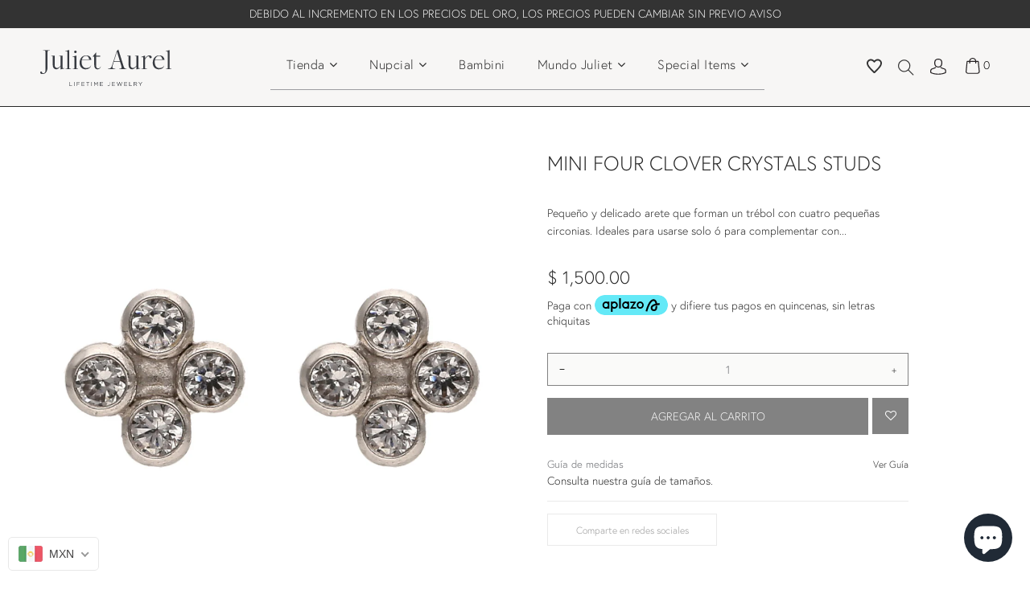

--- FILE ---
content_type: text/javascript; charset=utf-8
request_url: https://julietaurel.com/products/mini-four-clover-crystals-studs.js
body_size: 326
content:
{"id":4586709352563,"title":"Mini four clover crystals studs","handle":"mini-four-clover-crystals-studs","description":"\u003cp data-mce-fragment=\"1\"\u003ePequeño y delicado arete que forman un trébol con cuatro pequeñas circonias.\u003c\/p\u003e\n\u003cp data-mce-fragment=\"1\"\u003e\u003cspan data-mce-fragment=\"1\"\u003eIdeales para usarse solo ó para complementar con varios aretes.  (Viene en par) Oro sólido de 10k\u003c\/span\u003e\u003c\/p\u003e","published_at":"2020-09-15T20:02:49-05:00","created_at":"2020-09-15T20:02:47-05:00","vendor":"Juliet Aurel","type":"Joyería","tags":["Amarillo","aretes","oro amarillo"],"price":150000,"price_min":150000,"price_max":150000,"available":true,"price_varies":false,"compare_at_price":null,"compare_at_price_min":0,"compare_at_price_max":0,"compare_at_price_varies":false,"variants":[{"id":32030400938099,"title":"Default Title","option1":"Default Title","option2":null,"option3":null,"sku":"BBCUA","requires_shipping":true,"taxable":true,"featured_image":null,"available":true,"name":"Mini four clover crystals studs","public_title":null,"options":["Default Title"],"price":150000,"weight":300,"compare_at_price":null,"inventory_management":"shopify","barcode":"","requires_selling_plan":false,"selling_plan_allocations":[]}],"images":["\/\/cdn.shopify.com\/s\/files\/1\/0009\/1324\/4275\/files\/image_71a03536-2ae1-4ba0-8de9-8f4fa9523dc5.jpg?v=1685027226","\/\/cdn.shopify.com\/s\/files\/1\/0009\/1324\/4275\/products\/DSC_0143.jpg?v=1685027226","\/\/cdn.shopify.com\/s\/files\/1\/0009\/1324\/4275\/products\/DSC_0144.jpg?v=1685027226"],"featured_image":"\/\/cdn.shopify.com\/s\/files\/1\/0009\/1324\/4275\/files\/image_71a03536-2ae1-4ba0-8de9-8f4fa9523dc5.jpg?v=1685027226","options":[{"name":"Title","position":1,"values":["Default Title"]}],"url":"\/products\/mini-four-clover-crystals-studs","media":[{"alt":null,"id":24762803060851,"position":1,"preview_image":{"aspect_ratio":1.0,"height":1200,"width":1200,"src":"https:\/\/cdn.shopify.com\/s\/files\/1\/0009\/1324\/4275\/files\/image_71a03536-2ae1-4ba0-8de9-8f4fa9523dc5.jpg?v=1685027226"},"aspect_ratio":1.0,"height":1200,"media_type":"image","src":"https:\/\/cdn.shopify.com\/s\/files\/1\/0009\/1324\/4275\/files\/image_71a03536-2ae1-4ba0-8de9-8f4fa9523dc5.jpg?v=1685027226","width":1200},{"alt":null,"id":7353245401203,"position":2,"preview_image":{"aspect_ratio":1.0,"height":1024,"width":1024,"src":"https:\/\/cdn.shopify.com\/s\/files\/1\/0009\/1324\/4275\/products\/DSC_0143.jpg?v=1685027226"},"aspect_ratio":1.0,"height":1024,"media_type":"image","src":"https:\/\/cdn.shopify.com\/s\/files\/1\/0009\/1324\/4275\/products\/DSC_0143.jpg?v=1685027226","width":1024},{"alt":null,"id":7353245433971,"position":3,"preview_image":{"aspect_ratio":1.0,"height":1024,"width":1024,"src":"https:\/\/cdn.shopify.com\/s\/files\/1\/0009\/1324\/4275\/products\/DSC_0144.jpg?v=1685027226"},"aspect_ratio":1.0,"height":1024,"media_type":"image","src":"https:\/\/cdn.shopify.com\/s\/files\/1\/0009\/1324\/4275\/products\/DSC_0144.jpg?v=1685027226","width":1024}],"requires_selling_plan":false,"selling_plan_groups":[]}

--- FILE ---
content_type: image/svg+xml
request_url: https://julietaurel.com/cdn/shop/t/10/assets/user-icon.svg?v=152553944340962114661727372297
body_size: 919
content:
<?xml version="1.0" encoding="UTF-8"?>
<svg width="13px" height="13px" viewBox="0 0 13 13" version="1.1" xmlns="http://www.w3.org/2000/svg" xmlns:xlink="http://www.w3.org/1999/xlink">
    <!-- Generator: Sketch 50.2 (55047) - http://www.bohemiancoding.com/sketch -->
    <title>Icono iniciosesion</title>
    <desc>Created with Sketch.</desc>
    <defs></defs>
    <g id="Symbols" stroke="none" stroke-width="1" fill="none" fill-rule="evenodd">
        <g id="Menu" transform="translate(-1315.000000, -68.000000)" fill="#231F20">
            <g transform="translate(0.000000, 1.000000)" id="ICONOS">
                <g transform="translate(1287.000000, 63.000000)">
                    <g id="Icono-iniciosesion" transform="translate(28.000000, 4.000000)">
                        <path d="M4.113479,2.93172969 C4.113479,2.92360117 4.11669548,2.91530189 4.11669548,2.90983735 C4.22028985,0.95083125 5.81751028,0.740446175 6.50164107,0.740446175 L6.53917981,0.740446175 C7.38652762,0.756839817 8.82684632,1.05742408 8.92412539,2.90983735 C8.92412539,2.91810247 8.92412539,2.92626514 8.92734188,2.93172969 C8.93040146,2.9507873 9.15014234,4.80883588 8.15216886,5.78698987 C7.75685494,6.17497273 7.22962589,6.36612943 6.53612022,6.37162813 L6.50470065,6.37162813 C5.8144507,6.36612943 5.28396593,6.17497273 4.8917116,5.78698987 C3.89699383,4.81430043 4.11041941,2.94812333 4.113479,2.93172969 M6.47022149,7.10937619 L6.57059938,7.10937619 C7.49012199,7.09578313 8.23383621,6.81429063 8.78299228,6.27610101 C9.99101796,5.09019176 9.79030141,3.05741428 9.76825672,2.86342285 C9.68980585,1.40708681 8.89898189,0.710425318 8.24642758,0.385284746 C7.75991452,0.142078233 7.19193025,0.0109290948 6.55804724,0 L6.50470065,0 C6.15641803,0 5.47228724,0.0492150802 4.81647722,0.374355651 C4.15745071,0.699462069 3.35411383,1.39615771 3.27566296,2.86342285 C3.25373594,3.05741428 3.0528625,5.09019176 4.26104508,6.27610101 C4.80698466,6.81429063 5.55073811,7.09578313 6.47022149,7.10937619" id="Fill-1"></path>
                        <path d="M12.8887473,10.1802864 L12.8887473,10.172192 C12.8887473,10.1502655 12.8855309,10.1283732 12.8855309,10.1038852 C12.8668203,9.562895 12.8259082,8.29788642 11.4640796,7.89347576 C11.4547047,7.89067518 11.4421526,7.88804537 11.43266,7.88524479 C10.0174848,7.57103331 8.84072182,6.86064215 8.82813046,6.85244532 C8.6367888,6.7349234 8.37307621,6.77587335 8.23821917,6.9425079 C8.10324445,7.10927905 8.15027574,7.33879004 8.34165663,7.45627781 C8.3951209,7.48896264 9.6440587,8.24580245 11.2068,8.59563595 C11.9378444,8.82241467 12.0195117,9.50268251 12.0413995,10.1257092 C12.0413995,10.1502655 12.0413995,10.172192 12.044616,10.1940161 C12.0477148,10.4399207 12.0288474,10.8197751 11.9787565,11.0382545 C11.4703557,11.2895895 9.47766441,12.158555 6.44628368,12.158555 C3.427612,12.158555 1.42236861,11.2869256 0.91090818,11.0355905 C0.860621174,10.8169745 0.838733382,10.4371201 0.845009451,10.1912155 C0.845009451,10.1693915 0.848069035,10.1476016 0.848069035,10.1229086 C0.870152954,9.50001855 0.951663405,8.81961409 1.68282549,8.59283537 C3.24556676,8.24313849 4.49450456,7.4836347 4.54781193,7.45347723 C4.73919282,7.33612608 4.78638101,7.10647847 4.6514063,6.93984393 C4.51643158,6.77320939 4.25287589,6.73225943 4.061495,6.84964474 C4.04894286,6.85797818 2.87845593,7.56823273 1.45684776,7.88258082 C1.4442564,7.88524479 1.43492075,7.88804537 1.42542819,7.89067518 C0.0635603641,8.29788642 0.0228051387,9.562895 0.00397693057,10.1010846 C0.00397693057,10.1257092 0.00397693057,10.1476016 0.000878121316,10.1693915 L0.000878121316,10.1776566 C-0.00233836423,10.3197007 -0.00539794805,11.0491836 0.160878665,11.4152741 C0.192259012,11.4863815 0.248665185,11.5464232 0.324056468,11.5873732 C0.418119058,11.6421211 2.6745229,12.8934683 6.44950017,12.8934683 C10.2244774,12.8934683 12.4808813,11.6394572 12.5749439,11.5873732 C12.6471187,11.5464232 12.7067021,11.4863815 12.7381217,11.4152741 C12.8950234,11.0518817 12.8918069,10.3223646 12.8887473,10.1802864" id="Fill-3"></path>
                    </g>
                </g>
            </g>
        </g>
    </g>
</svg>

--- FILE ---
content_type: image/svg+xml
request_url: https://julietaurel.com/cdn/shop/t/10/assets/cart-icon.svg?v=58397422668379525391727372298
body_size: -143
content:
<?xml version="1.0" encoding="UTF-8"?>
<svg width="12px" height="14px" viewBox="0 0 12 14" version="1.1" xmlns="http://www.w3.org/2000/svg" xmlns:xlink="http://www.w3.org/1999/xlink">
    <!-- Generator: Sketch 50.2 (55047) - http://www.bohemiancoding.com/sketch -->
    <title>Fill 1</title>
    <desc>Created with Sketch.</desc>
    <defs></defs>
    <g id="Symbols" stroke="none" stroke-width="1" fill="none" fill-rule="evenodd">
        <g id="Menu" transform="translate(-1369.000000, -68.000000)" fill="#231F20">
            <g transform="translate(0.000000, 1.000000)" id="ICONOS">
                <g transform="translate(1287.000000, 63.000000)">
                    <g id="bolsa" transform="translate(82.000000, 0.000000)">
                        <path d="M9.5237208,16.464447 L2.19818488,16.464447 C1.43747919,16.464447 0.820641214,16.0111306 0.808699033,15.4527306 L1.61122108,7.29694763 L2.96491782,7.29694763 L2.96491782,8.4029897 C2.96491782,8.60533298 3.14464951,8.7672076 3.36926734,8.7672076 C3.59388516,8.7672076 3.77357942,8.60533298 3.77357942,8.4029897 L3.77357942,7.29694763 L7.94540623,7.29694763 L7.94540623,8.4029897 C7.94540623,8.60533298 8.12513793,8.7672076 8.34975575,8.7672076 C8.57437357,8.7672076 8.75406783,8.60533298 8.75406783,8.4029897 L8.75406783,7.29694763 L10.107802,7.29694763 L10.9133938,15.4527306 C10.9014142,16.0111306 10.2815065,16.464447 9.5237208,16.464447 M5.86099028,4.72853697 C6.99602157,4.72853697 7.92155931,5.54870172 7.94540623,6.56567903 L3.77649945,6.56567903 C3.80053356,5.54870172 4.72584667,4.72853697 5.86099028,4.72853697 M11.7190231,15.4041008 L10.8804873,6.89765689 C10.8625179,6.70873572 10.685856,6.56567903 10.4792076,6.56567903 L8.75406783,6.56567903 C8.7301086,5.1466119 7.44233718,4 5.86099028,4 C4.27968081,4 2.99194683,5.1466119 2.9679876,6.56567903 L1.24284785,6.56567903 C1.03331686,6.56567903 0.85957497,6.70873572 0.841568108,6.89765689 L0.00292003169,15.4041008 C0.00292003169,15.4148924 0,15.4256841 0,15.4365094 C0,16.4049918 0.985286078,17.1927816 2.19818488,17.1927816 L9.5237208,17.1927816 C10.7367319,17.1927816 11.7220929,16.4049918 11.7220929,15.4365094 C11.7220929,15.4256841 11.7220929,15.4148924 11.7190231,15.4041008" id="Fill-1"></path>
                    </g>
                </g>
            </g>
        </g>
    </g>
</svg>

--- FILE ---
content_type: image/svg+xml
request_url: https://julietaurel.com/cdn/shop/t/10/assets/logo-juliet.svg?v=152097293658978735431727372298
body_size: 3335
content:
<?xml version="1.0" encoding="UTF-8"?>
<svg width="163px" height="46px" viewBox="0 0 163 46" version="1.1" xmlns="http://www.w3.org/2000/svg" xmlns:xlink="http://www.w3.org/1999/xlink">
    <!-- Generator: Sketch 50.2 (55047) - http://www.bohemiancoding.com/sketch -->
    <title>logo Juliet</title>
    <desc>Created with Sketch.</desc>
    <defs>
        <polygon id="path-1" points="0.579287826 0.693821538 3.61959217 0.693821538 3.61959217 5.66153846 0.579287826 5.66153846"></polygon>
        <polygon id="path-3" points="0 0.543932308 12.0463378 0.543932308 12.0463378 30.4092554 0 30.4092554"></polygon>
        <polygon id="path-5" points="0.0987921739 0.544144615 7.08695652 0.544144615 7.08695652 24.2688215 0.0987921739 24.2688215"></polygon>
    </defs>
    <g id="Symbols" stroke="none" stroke-width="1" fill="none" fill-rule="evenodd">
        <g id="Menu" transform="translate(-51.000000, -53.000000)">
            <g transform="translate(0.000000, 1.000000)" id="logo-Juliet">
                <g transform="translate(51.000000, 52.000000)">
                    <polygon id="Fill-1" fill="#383B41" points="36.2374513 41.0326369 36.2374513 45.92916 39.5513122 45.92916 39.5513122 45.4182062 36.7909426 45.4182062 36.7909426 41.0326369"></polygon>
                    <polygon id="Fill-2" fill="#383B41" points="42.0242348 45.9292308 42.5777261 45.9292308 42.5777261 41.0327077 42.0242348 41.0327077"></polygon>
                    <polygon id="Fill-3" fill="#383B41" points="45.4157687 41.0326369 45.4157687 45.92916 45.9685513 45.92916 45.9685513 43.7954677 48.6240339 43.7954677 48.6240339 43.2922985 45.9685513 43.2922985 45.9685513 41.5428831 48.9401122 41.5428831 48.9401122 41.0326369"></polygon>
                    <polygon id="Fill-4" fill="#383B41" points="51.4138852 41.0326369 51.4138852 45.92916 54.9942157 45.92916 54.9942157 45.4252831 51.9680852 45.4252831 51.9680852 43.7112523 54.64412 43.7112523 54.64412 43.2080831 51.9680852 43.2080831 51.9680852 41.5365138 54.9587809 41.5365138 54.9587809 41.0326369"></polygon>
                    <polygon id="Fill-5" fill="#383B41" points="57.1594226 41.0326369 57.1594226 41.5428831 58.8050139 41.5428831 58.8050139 45.92916 59.3663009 45.92916 59.3663009 41.5428831 61.0133096 41.5428831 61.0133096 41.0326369"></polygon>
                    <polygon id="Fill-6" fill="#383B41" points="63.4991304 45.9292308 64.0526217 45.9292308 64.0526217 41.0327077 63.4991304 41.0327077"></polygon>
                    <polygon id="Fill-7" fill="#383B41" points="71.0244861 41.0326369 69.2378643 43.7041754 67.4512426 41.0326369 66.8906643 41.0326369 66.8906643 45.92916 67.4299817 45.92916 67.4299817 41.9703292 69.2166035 44.58596 69.2449513 44.58596 71.031573 41.9632523 71.031573 45.92916 71.5843557 45.92916 71.5843557 41.0326369"></polygon>
                    <polygon id="Fill-8" fill="#383B41" points="74.3743487 41.0326369 74.3743487 45.92916 77.9546791 45.92916 77.9546791 45.4252831 74.9271313 45.4252831 74.9271313 43.7112523 77.6038748 43.7112523 77.6038748 43.2080831 74.9271313 43.2080831 74.9271313 41.5365138 77.9192443 41.5365138 77.9192443 41.0326369"></polygon>
                    <g id="Group-48" stroke-width="1">
                        <g id="Group-11" transform="translate(82.917391, 40.338462)">
                            <mask id="mask-2" fill="white">
                                <use xlink:href="#path-1"></use>
                            </mask>
                            <g id="Clip-10"></g>
                            <path d="M0.579287826,4.79348308 L0.978283478,4.45096 C1.28018783,4.90529846 1.58847043,5.15016 2.1001487,5.15016 C2.6529313,5.15016 3.05901391,4.75102154 3.05901391,3.97468308 L3.05901391,0.693821538 L3.61959217,0.693821538 L3.61959217,3.96760615 C3.61959217,4.54225231 3.4516313,4.97536 3.17098783,5.25489846 C2.8974313,5.52099077 2.52678348,5.66182154 2.09235304,5.66182154 C1.35743565,5.66182154 0.887570435,5.29736 0.579287826,4.79348308" id="Fill-9" fill="#383B41" mask="url(#mask-2)"></path>
                        </g>
                        <polygon id="Fill-12" fill="#383B41" points="89.2493035 41.0323538 92.7949078 41.0323538 92.7949078 41.5362308 89.8027948 41.5362308 89.8027948 43.2085077 92.4788296 43.2085077 92.4788296 43.7116769 89.8027948 43.7116769 89.8027948 45.4257077 92.8296339 45.4257077 92.8296339 45.9295846 89.2493035 45.9295846"></polygon>
                        <polygon id="Fill-14" fill="#383B41" points="94.9666348 41.0323538 95.5697348 41.0323538 96.9701174 45.1107846 98.3152217 41.0182 98.770913 41.0182 100.116017 45.1107846 101.5164 41.0323538 102.098239 41.0323538 100.347052 45.9642615 99.877187 45.9642615 98.5320826 41.9905692 97.1798913 45.9642615 96.7185304 45.9642615"></polygon>
                        <polygon id="Fill-16" fill="#383B41" points="104.502135 41.0323538 108.047739 41.0323538 108.047739 41.5362308 105.056335 41.5362308 105.056335 43.2085077 107.73237 43.2085077 107.73237 43.7116769 105.056335 43.7116769 105.056335 45.4257077 108.082465 45.4257077 108.082465 45.9295846 104.502135 45.9295846"></polygon>
                        <polygon id="Fill-18" fill="#383B41" points="110.598051 41.0323538 111.151543 41.0323538 111.151543 45.4186308 113.911912 45.4186308 113.911912 45.9295846 110.598051 45.9295846"></polygon>
                        <path d="M118.397176,43.5300123 C119.132093,43.5300123 119.657237,43.1521046 119.657237,42.5222585 L119.657237,42.5088123 C119.657237,41.9065662 119.195876,41.5428123 118.403554,41.5428123 L116.890489,41.5428123 L116.890489,43.5300123 L118.397176,43.5300123 Z M116.336998,41.0325662 L118.445367,41.0325662 C119.047759,41.0325662 119.531798,41.2151508 119.84008,41.5222892 C120.078202,41.7600738 120.217815,42.1025969 120.217815,42.4875815 L120.217815,42.5017354 C120.217815,43.3127508 119.657237,43.78832 118.886176,43.9284431 L120.392863,45.9297969 L119.713224,45.9297969 L118.29158,44.0261046 L116.890489,44.0261046 L116.890489,45.9297969 L116.336998,45.9297969 L116.336998,41.0325662 Z" id="Fill-20" fill="#383B41"></path>
                        <polygon id="Fill-22" fill="#383B41" points="124.162203 43.99164 122.123994 41.0320708 122.796546 41.0320708 124.449933 43.4806862 126.116785 41.0320708 126.761698 41.0320708 124.722781 43.9838554 124.722781 45.9293015 124.162203 45.9293015"></polygon>
                        <g id="Group-26" transform="translate(0.000000, 0.707692)">
                            <mask id="mask-4" fill="white">
                                <use xlink:href="#path-3"></use>
                            </mask>
                            <g id="Clip-25"></g>
                            <path d="M4.38817261,1.10230154 L3.54907696,1.10230154 L3.54907696,0.822763077 L3.54907696,0.543932308 L7.79841609,0.543932308 L12.0463378,0.543932308 L12.0463378,0.822763077 L12.0463378,1.10230154 L11.2079509,1.10230154 C9.95001609,1.10230154 9.11162913,1.38113231 9.11162913,2.77670154 L9.11162913,21.1979323 C9.11162913,28.9294708 5.39381174,30.4092554 2.71069,30.4092554 C1.08990304,30.4092554 -7.08695652e-05,29.6555631 -7.08695652e-05,28.5105169 C-7.08695652e-05,27.7575323 0.503103043,27.2550708 1.25786391,27.2550708 C2.59942478,27.2550708 2.01191609,29.48784 3.35418565,29.48784 C4.6673987,29.48784 6.48449435,28.9570708 6.48449435,26.1107323 L6.48449435,2.77670154 C6.48449435,1.38113231 5.6453987,1.10230154 4.38817261,1.10230154" id="Fill-24" fill="#383B41" mask="url(#mask-4)"></path>
                        </g>
                        <path d="M25.3465709,21.34308 C23.7158622,23.6912031 21.5727665,25.2552031 19.9243404,25.2552031 C17.3248448,25.2552031 15.5913752,23.1901569 15.5913752,20.11948 L15.5913752,9.20615692 C15.5913752,8.84311077 15.1725361,8.78791077 14.5850274,8.78791077 L13.7466404,8.78791077 L13.7466404,8.50837231 L13.7466404,8.22954154 L15.8429622,8.22954154 L17.9676317,8.22954154 L17.9676317,9.20615692 L17.9676317,20.11948 C17.9676317,22.2128338 19.1972187,23.6084031 21.0419535,23.6084031 C22.3544578,23.6084031 24.0510752,22.4046185 25.3465709,20.5851415 L25.3465709,9.20615692 C25.3465709,8.84311077 24.9553709,8.78791077 24.340223,8.78791077 L23.5018361,8.78791077 L23.5018361,8.50837231 L23.5018361,8.22954154 L25.625797,8.22954154 L27.7221187,8.22954154 L27.7221187,9.20615692 L27.7221187,21.9899108 C27.7221187,23.8596338 28.3372665,24.0556646 29.2592796,23.8320338 L30.0983752,23.6084031 L30.0983752,23.8879415 L30.0983752,24.1667723 L25.76541,25.2552031 L25.3465709,25.2552031 L25.3465709,22.4640646 L25.3465709,21.34308 Z" id="Fill-27" fill="#383B41"></path>
                        <path d="M37.5027565,24.4181446 L38.3411435,24.4181446 L38.3411435,24.6976831 L38.3411435,24.9765138 L34.9032609,24.9765138 L31.4937261,24.9765138 L31.4937261,24.6976831 L31.4937261,24.4181446 L32.332113,24.4181446 C33.1705,24.4181446 33.7296609,24.3622369 33.7296609,23.9991908 L33.7296609,4.60134462 C33.7296609,2.73091385 33.114513,2.53559077 32.1917913,2.81442154 L31.3534043,3.03805231 L31.3534043,2.75922154 L31.3534043,2.47968308 L35.6863696,1.25183692 L36.1052087,1.25183692 L36.1052087,4.04226769 L36.1052087,23.9991908 C36.1052087,24.3622369 36.6643696,24.4181446 37.5027565,24.4181446" id="Fill-29" fill="#383B41"></path>
                        <path d="M42.1390435,3.48453538 C42.1390435,2.56382769 42.7541913,1.94955077 43.6762043,1.94955077 C44.5989261,1.94955077 45.2133652,2.56382769 45.2133652,3.48453538 C45.2133652,4.40595077 44.5989261,5.01952 43.6762043,5.01952 C42.7541913,5.01952 42.1390435,4.40595077 42.1390435,3.48453538 M46.136087,24.4180738 L46.9744739,24.4180738 L46.9744739,24.6976123 L46.9744739,24.9764431 L43.6762043,24.9764431 L40.4062826,24.9764431 L40.4062826,24.6976123 L40.4062826,24.4180738 L41.2446696,24.4180738 C41.9994304,24.4180738 42.5026043,24.3621662 42.5026043,23.99912 L42.5026043,11.57912 C42.5026043,9.70868923 41.8874565,9.51336615 40.9654435,9.79290462 L40.1270565,10.0158277 L40.1270565,9.73628923 L40.1270565,9.45745846 L44.4586043,8.22961231 L44.8781522,8.22961231 L44.8781522,11.0207508 L44.8781522,23.99912 C44.8781522,24.3621662 45.3813261,24.4180738 46.136087,24.4180738" id="Fill-31" fill="#383B41"></path>
                        <path d="M62.9590335,12.8904738 C62.897377,12.8904738 62.8357204,12.8918892 62.7776074,12.8925969 L62.9590335,12.8904738 Z M56.950003,8.48084308 C54.4617726,8.48084308 52.5993204,10.2132738 51.8183378,13.0256431 L60.862003,12.9166585 C60.2475639,9.72992 58.78269,8.48084308 56.950003,8.48084308 Z M51.41509,16.2116738 C51.41509,20.70552 53.6517335,23.6926892 56.9776422,23.6926892 C60.1079509,23.6926892 62.5118465,22.4917354 62.9590335,20.6496123 L63.2666074,20.7338277 C62.5954726,23.4414585 59.8563639,25.2552738 56.4184813,25.2552738 C51.9182639,25.2552738 48.9275683,22.0175815 48.9275683,17.1889969 C48.9275683,11.6350277 52.19749,7.95078154 57.0896161,7.95078154 C60.4991509,7.95078154 63.0150204,9.54167385 63.6018204,13.5882585 L62.9590335,13.5882585 L60.9746857,13.5882585 L51.6808509,13.5882585 C51.505803,14.3907815 51.41509,15.2697354 51.41509,16.2116738 Z" id="Fill-33" fill="#383B41"></path>
                        <path d="M74.3874596,9.48541231 L69.4960422,9.48541231 L69.4117074,20.1475046 C69.4117074,23.0221508 70.446403,24.1388892 71.9835639,24.1388892 C73.4647378,24.1388892 74.6950335,23.1339662 75.0862335,21.6265815 L75.3654596,21.7107969 C74.8622857,23.8317508 73.1855117,25.25492 71.228803,25.25492 C68.7696291,25.25492 67.1204943,23.6647354 67.1204943,19.6174431 L67.1204943,9.48541231 L65.3033987,9.48541231 L65.3033987,9.20587385 L69.3280813,4.21027385 L69.4960422,4.21027385 L69.4960422,8.22925846 L74.3874596,8.22925846 L74.3874596,9.48541231 Z" id="Fill-35" fill="#383B41"></path>
                        <path d="M99.0457452,15.3746862 L95.3697409,3.29296308 L91.5867235,15.3746862 L99.0457452,15.3746862 Z M106.357358,24.4182862 L107.195745,24.4182862 L107.195745,24.6971169 L107.195745,24.9766554 L104.708223,24.9766554 L102.695528,24.9766554 L101.969115,24.9766554 L98.1960191,24.9766554 L98.1960191,24.6971169 L98.1960191,24.4182862 L98.8940843,24.4182862 C100.626137,24.4182862 101.633193,23.8875169 100.767167,21.0687785 L100.778506,21.0687785 L99.2505583,16.0448708 L91.3755322,16.0448708 L89.976567,20.5139477 C89.0417974,23.7841938 90.318867,24.4182862 92.521493,24.4182862 L93.1926278,24.4182862 L93.1926278,24.6971169 L93.1926278,24.9766554 L88.6924104,24.9766554 L88.5804365,24.9766554 L87.7980365,24.9766554 L84.192193,24.9766554 L84.192193,24.6971169 L84.192193,24.4182862 L85.0312887,24.4182862 C86.8193278,24.4182862 88.2452235,23.7481015 89.3351974,20.2315785 L89.3422843,20.2315785 L95.1209887,2.47982462 L95.0373626,2.20028615 C95.5681757,2.11677846 96.3229365,1.50250154 96.8820974,0.693609231 L97.1613235,0.693609231 L97.6368583,2.20028615 L103.494228,21.0687785 L103.506276,21.0687785 C104.345371,23.8875169 105.239037,24.4182862 106.357358,24.4182862 Z" id="Fill-37" fill="#383B41"></path>
                        <path d="M119.573682,21.34308 C117.942973,23.6912031 115.799877,25.2552031 114.151451,25.2552031 C111.551956,25.2552031 109.818486,23.1901569 109.818486,20.11948 L109.818486,9.20615692 C109.818486,8.84311077 109.399647,8.78791077 108.812138,8.78791077 L107.973751,8.78791077 L107.973751,8.50837231 L107.973751,8.22954154 L110.070073,8.22954154 L112.194743,8.22954154 L112.194743,9.20615692 L112.194743,20.11948 C112.194743,22.2128338 113.42433,23.6084031 115.269064,23.6084031 C116.581569,23.6084031 118.278186,22.4046185 119.573682,20.5851415 L119.573682,9.20615692 C119.573682,8.84311077 119.181773,8.78791077 118.567334,8.78791077 L117.728238,8.78791077 L117.728238,8.50837231 L117.728238,8.22954154 L119.852908,8.22954154 L121.94923,8.22954154 L121.94923,9.20615692 L121.94923,21.9899108 C121.94923,23.8596338 122.564377,24.0556646 123.48639,23.8320338 L124.324777,23.6084031 L124.324777,23.8879415 L124.324777,24.1667723 L119.992521,25.2552031 L119.573682,25.2552031 L119.573682,22.4640646 L119.573682,21.34308 Z" id="Fill-39" fill="#383B41"></path>
                        <path d="M135.279228,7.95049846 C137.235937,7.95049846 138.52151,8.78769846 138.52151,10.0438523 C138.52151,10.8810523 137.96235,11.4394215 137.124671,11.4394215 C136.285576,11.4394215 135.727123,10.8810523 135.727123,10.0438523 C135.727123,9.45717538 135.111976,9.06723692 134.161615,9.06723692 C133.187867,9.06723692 131.669132,10.5519754 130.332532,12.8427754 L130.332532,23.9995446 C130.332532,24.3618831 130.94768,24.4184985 131.868984,24.4184985 L132.70808,24.4184985 L132.70808,24.6973292 L132.70808,24.9768677 L129.270197,24.9768677 L125.859954,24.9768677 L125.859954,24.6973292 L125.859954,24.4184985 L126.69905,24.4184985 C127.453102,24.4184985 127.956276,24.3618831 127.956276,23.9995446 L127.956276,11.7182523 C127.956276,9.84852923 127.341837,9.70840615 126.419115,10.0438523 L125.580019,10.3509908 L125.580019,10.0714523 L125.580019,9.79262154 L129.912984,8.22932923 L130.332532,8.22932923 L130.332532,11.0204677 L130.332532,11.5880369 C131.647163,9.38074462 133.607415,7.95049846 135.279228,7.95049846" id="Fill-41" fill="#383B41"></path>
                        <path d="M153.834014,12.8904738 C153.773775,12.8904738 153.712118,12.8918892 153.652588,12.8925969 L153.834014,12.8904738 Z M147.824983,8.48084308 C145.337462,8.48084308 143.476427,10.2132738 142.694736,13.0256431 L151.737692,12.9166585 C151.123253,9.72992 149.65767,8.48084308 147.824983,8.48084308 Z M142.290779,16.2116738 C142.290779,20.70552 144.526714,23.6926892 147.853331,23.6926892 C150.98364,23.6926892 153.386827,22.4917354 153.834014,20.6496123 L154.141588,20.7338277 C153.470453,23.4414585 150.731344,25.2552738 147.293462,25.2552738 C142.793953,25.2552738 139.802549,22.0175815 139.802549,17.1889969 C139.802549,11.6350277 143.071762,7.95078154 147.964597,7.95078154 C151.374131,7.95078154 153.890001,9.54167385 154.476801,13.5882585 L153.834014,13.5882585 L151.849666,13.5882585 L142.555831,13.5882585 C142.38291,14.3907815 142.290779,15.2697354 142.290779,16.2116738 Z" id="Fill-43" fill="#383B41"></path>
                        <g id="Group-47" transform="translate(155.913043, 0.707692)">
                            <mask id="mask-6" fill="white">
                                <use xlink:href="#path-5"></use>
                            </mask>
                            <g id="Clip-46"></g>
                            <path d="M6.24814435,23.7104523 L7.08724,23.7104523 L7.08724,23.9899908 L7.08724,24.2688215 L3.6486487,24.2688215 L0.239113913,24.2688215 L0.239113913,23.9899908 L0.239113913,23.7104523 L1.07750087,23.7104523 C1.91588783,23.7104523 2.4750487,23.6545446 2.4750487,23.2914985 L2.4750487,3.89365231 C2.4750487,2.02322154 1.85990087,1.82789846 0.937887826,2.10672923 L0.0987921739,2.33036 L0.0987921739,2.05152923 L0.0987921739,1.77199077 L4.43175739,0.544144615 L4.85059652,0.544144615 L4.85059652,3.33457538 L4.85059652,23.2914985 C4.85059652,23.6545446 5.4090487,23.7104523 6.24814435,23.7104523" id="Fill-45" fill="#383B41" mask="url(#mask-6)"></path>
                        </g>
                    </g>
                </g>
            </g>
        </g>
    </g>
</svg>